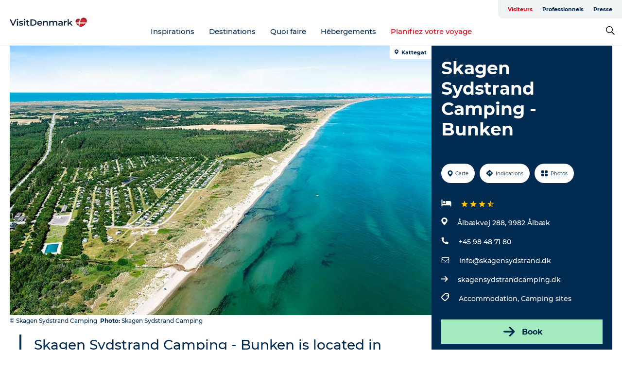

--- FILE ---
content_type: application/javascript; charset=UTF-8
request_url: https://www.visitdenmark.fr/_next/static/chunks/15930.0da8bce35bba87d9.js
body_size: -8
content:
"use strict";(self.webpackChunk_N_E=self.webpackChunk_N_E||[]).push([[15930],{15930:function(e,l,s){s.r(l);var i=s(85893);s(67294);var t=s(45697),n=s.n(t);let r=e=>(0,i.jsx)("svg",{xmlns:"http://www.w3.org/2000/svg",width:e.width,height:e.height,className:e.className,viewBox:"0 0 23 21",version:"1.1",children:(0,i.jsxs)("g",{stroke:"none",strokeWidth:"1",fill:"none",fillRule:"evenodd",children:[(0,i.jsx)("g",{id:"star",fill:e.color,fillRule:"nonzero",children:(0,i.jsx)("polygon",{id:"Path",points:"6.139 13.202 4.221 21 11.033 16.764 11.033 0 8.011 7.43 0 8.013"})}),(0,i.jsx)("g",{id:"starStroke",fill:e.color,fillRule:"nonzero",children:(0,i.jsx)("path",{d:"M11.033,0 L8.011,7.43 L0,8.013 L6.14,13.202 L4.22,21 L11.032,16.764 L17.844,21 L15.926,13.202 L22.066,8.013 L14.054,7.43 L11.033,0 Z M14.013,12.571 L15.182,17.321 L11.032,14.74 L6.884,17.32 L8.052,12.571 L4.33,9.426 L9.187,9.072 L11.033,4.534 L12.878,9.072 L17.735,9.426 L14.013,12.571 Z",id:"Shape"})})]})});r.defaultProps={width:23,height:21},r.propTypes={className:n().string,width:n().number,height:n().number,color:n().string},l.default=r}}]);